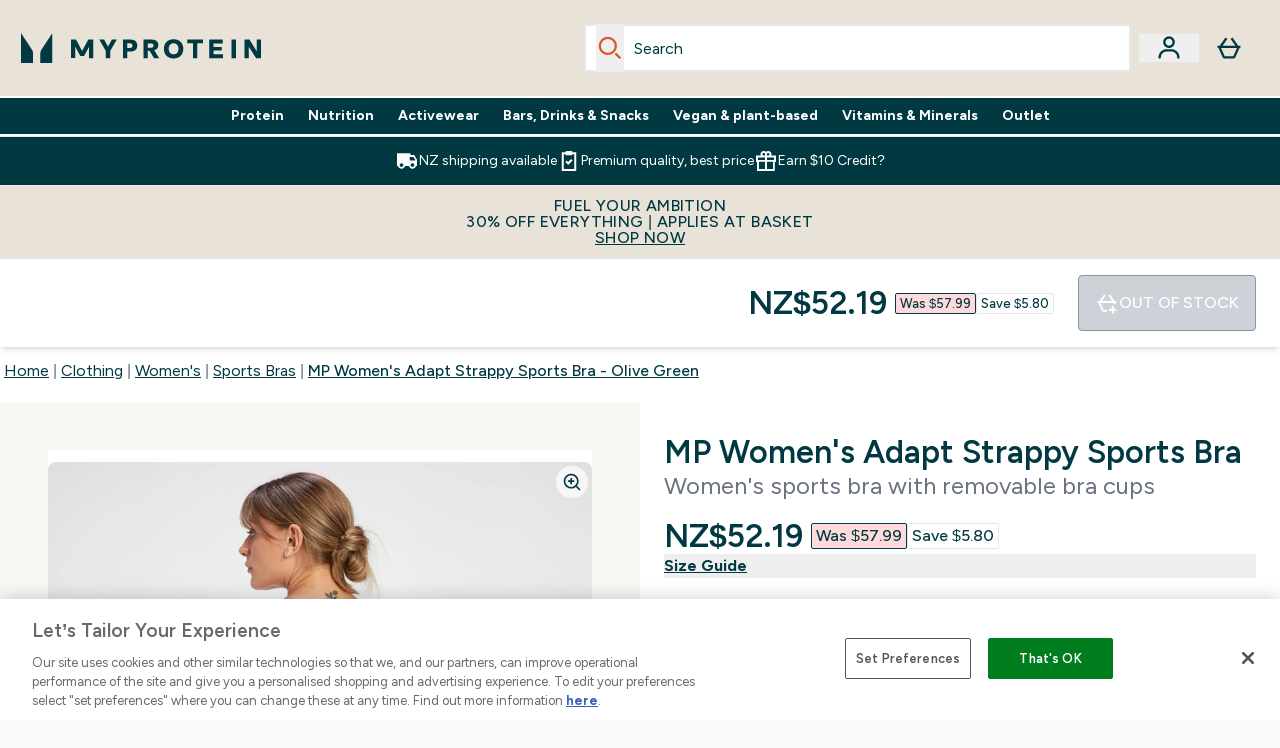

--- FILE ---
content_type: text/html
request_url: https://nz.myprotein.com/fragments/productGalleryFragment
body_size: -1145
content:
<figure class="carouselImages min-w-[250px] lg:min-w-full mr-1 "> <picture class="flex lg:w-full">   <img src="https://nz.myprotein.com/images?url=https://static.thcdn.com/productimg/original/14021767-2005071718691687.jpg&format=webp&auto=avif&crop=1100,1200,smart" alt="MP Women's Adapt Strappy Sports Bra - Olive Green - XS Image 1" loading="eager" width="1100" height="1200" class="snap-center w-full scroll-smooth h-full object-top rounded-lg false object-cover mx-auto" decoding="auto" fetchpriority="auto">  </picture>  </figure><script type="module">class t extends HTMLElement{observer;video;constructor(){super(),this.video=this.querySelector("video"),this.observer=new IntersectionObserver(e=>{e[0].isIntersecting&&this.handleVideoAutoplay()},{threshold:.25})}connectedCallback(){this.video&&this.observer.observe(this)}disconnectedCallback(){this.observer.disconnect()}handleVideoAutoplay(){this.video&&(this.video.setAttribute("autoplay",""),this.video.setAttribute("playsinline",""),this.video.play().catch(e=>{console.warn("Autoplay failed:",e)}),this.observer.unobserve(this))}}!customElements.get("gif-banner")&&customElements.define("gif-banner",t);</script>

--- FILE ---
content_type: text/plain;charset=UTF-8
request_url: https://nz.myprotein.com/api/operation/ProductVariants/
body_size: -496
content:
{"data":{"product":{"sku":14021767,"variants":[{"title":"MP Women's Adapt Strappy Sports Bra - Olive Green - XS","sku":14021769,"inStock":false,"maxPerOrder":null,"preorderReleaseDate":"2022-11-01","images":[],"product":{"images":[{"original":"https://static.thcdn.com/productimg/original/14021767-2005071718691687.jpg","altText":null},{"original":"https://static.thcdn.com/productimg/original/14021767-2695071718631420.jpg","altText":null},{"original":"https://static.thcdn.com/productimg/original/14021767-6035071718749884.jpg","altText":null},{"original":"https://static.thcdn.com/productimg/original/14021767-1865071718812035.jpg","altText":null}],"sku":14021767},"buyNowPayLaterProviders":[{"providerName":"afterpay","displayName":"afterpay","numberOfInstalments":4,"instalmentAmount":{"currency":"NZD","amount":"13.04","displayValue":"NZ$13.04"},"landingPageLink":"/afterpay.list"}],"choices":[{"optionKey":"Size","key":"XS","colour":null,"title":"XS"},{"optionKey":"Colour","key":"Olive Green","colour":"#535040","title":"Olive Green"}],"price":{"price":{"currency":"NZD","amount":"52.19","displayValue":"NZ$52.19"},"rrp":{"currency":"NZD","amount":"57.99","displayValue":"NZ$57.99"}},"content":[{"key":"range","value":{"__typename":"ProductContentStringListValue","stringListValue":["Clothing"]}},{"key":"brand","value":{"__typename":"ProductContentStringListValue","stringListValue":["MP"]}}]},{"title":"MP Women's Adapt Strappy Sports Bra - Olive Green - S","sku":14021770,"inStock":false,"maxPerOrder":null,"preorderReleaseDate":"2022-11-01","images":[],"product":{"images":[{"original":"https://static.thcdn.com/productimg/original/14021767-2005071718691687.jpg","altText":null},{"original":"https://static.thcdn.com/productimg/original/14021767-2695071718631420.jpg","altText":null},{"original":"https://static.thcdn.com/productimg/original/14021767-6035071718749884.jpg","altText":null},{"original":"https://static.thcdn.com/productimg/original/14021767-1865071718812035.jpg","altText":null}],"sku":14021767},"buyNowPayLaterProviders":[{"providerName":"afterpay","displayName":"afterpay","numberOfInstalments":4,"instalmentAmount":{"currency":"NZD","amount":"13.04","displayValue":"NZ$13.04"},"landingPageLink":"/afterpay.list"}],"choices":[{"optionKey":"Size","key":"S","colour":null,"title":"S"},{"optionKey":"Colour","key":"Olive Green","colour":"#535040","title":"Olive Green"}],"price":{"price":{"currency":"NZD","amount":"52.19","displayValue":"NZ$52.19"},"rrp":{"currency":"NZD","amount":"57.99","displayValue":"NZ$57.99"}},"content":[{"key":"range","value":{"__typename":"ProductContentStringListValue","stringListValue":["Clothing"]}},{"key":"brand","value":{"__typename":"ProductContentStringListValue","stringListValue":["MP"]}}]},{"title":"MP Women's Adapt Strappy Sports Bra - Olive Green - M","sku":14021771,"inStock":false,"maxPerOrder":null,"preorderReleaseDate":"2022-11-01","images":[],"product":{"images":[{"original":"https://static.thcdn.com/productimg/original/14021767-2005071718691687.jpg","altText":null},{"original":"https://static.thcdn.com/productimg/original/14021767-2695071718631420.jpg","altText":null},{"original":"https://static.thcdn.com/productimg/original/14021767-6035071718749884.jpg","altText":null},{"original":"https://static.thcdn.com/productimg/original/14021767-1865071718812035.jpg","altText":null}],"sku":14021767},"buyNowPayLaterProviders":[{"providerName":"afterpay","displayName":"afterpay","numberOfInstalments":4,"instalmentAmount":{"currency":"NZD","amount":"13.04","displayValue":"NZ$13.04"},"landingPageLink":"/afterpay.list"}],"choices":[{"optionKey":"Size","key":"M","colour":null,"title":"M"},{"optionKey":"Colour","key":"Olive Green","colour":"#535040","title":"Olive Green"}],"price":{"price":{"currency":"NZD","amount":"52.19","displayValue":"NZ$52.19"},"rrp":{"currency":"NZD","amount":"57.99","displayValue":"NZ$57.99"}},"content":[{"key":"range","value":{"__typename":"ProductContentStringListValue","stringListValue":["Clothing"]}},{"key":"brand","value":{"__typename":"ProductContentStringListValue","stringListValue":["MP"]}}]},{"title":"MP Women's Adapt Strappy Sports Bra - Olive Green - L","sku":14021772,"inStock":false,"maxPerOrder":null,"preorderReleaseDate":"2022-11-01","images":[],"product":{"images":[{"original":"https://static.thcdn.com/productimg/original/14021767-2005071718691687.jpg","altText":null},{"original":"https://static.thcdn.com/productimg/original/14021767-2695071718631420.jpg","altText":null},{"original":"https://static.thcdn.com/productimg/original/14021767-6035071718749884.jpg","altText":null},{"original":"https://static.thcdn.com/productimg/original/14021767-1865071718812035.jpg","altText":null}],"sku":14021767},"buyNowPayLaterProviders":[{"providerName":"afterpay","displayName":"afterpay","numberOfInstalments":4,"instalmentAmount":{"currency":"NZD","amount":"13.04","displayValue":"NZ$13.04"},"landingPageLink":"/afterpay.list"}],"choices":[{"optionKey":"Size","key":"L","colour":null,"title":"L"},{"optionKey":"Colour","key":"Olive Green","colour":"#535040","title":"Olive Green"}],"price":{"price":{"currency":"NZD","amount":"52.19","displayValue":"NZ$52.19"},"rrp":{"currency":"NZD","amount":"57.99","displayValue":"NZ$57.99"}},"content":[{"key":"range","value":{"__typename":"ProductContentStringListValue","stringListValue":["Clothing"]}},{"key":"brand","value":{"__typename":"ProductContentStringListValue","stringListValue":["MP"]}}]},{"title":"MP Women's Adapt Strappy Sports Bra - Olive Green - XL","sku":14021773,"inStock":false,"maxPerOrder":null,"preorderReleaseDate":"2022-11-01","images":[],"product":{"images":[{"original":"https://static.thcdn.com/productimg/original/14021767-2005071718691687.jpg","altText":null},{"original":"https://static.thcdn.com/productimg/original/14021767-2695071718631420.jpg","altText":null},{"original":"https://static.thcdn.com/productimg/original/14021767-6035071718749884.jpg","altText":null},{"original":"https://static.thcdn.com/productimg/original/14021767-1865071718812035.jpg","altText":null}],"sku":14021767},"buyNowPayLaterProviders":[{"providerName":"afterpay","displayName":"afterpay","numberOfInstalments":4,"instalmentAmount":{"currency":"NZD","amount":"13.04","displayValue":"NZ$13.04"},"landingPageLink":"/afterpay.list"}],"choices":[{"optionKey":"Size","key":"XL","colour":null,"title":"XL"},{"optionKey":"Colour","key":"Olive Green","colour":"#535040","title":"Olive Green"}],"price":{"price":{"currency":"NZD","amount":"52.19","displayValue":"NZ$52.19"},"rrp":{"currency":"NZD","amount":"57.99","displayValue":"NZ$57.99"}},"content":[{"key":"range","value":{"__typename":"ProductContentStringListValue","stringListValue":["Clothing"]}},{"key":"brand","value":{"__typename":"ProductContentStringListValue","stringListValue":["MP"]}}]},{"title":"MP Women's Adapt Strappy Sports Bra - Olive Green - XXL","sku":14021774,"inStock":false,"maxPerOrder":null,"preorderReleaseDate":"2022-11-01","images":[],"product":{"images":[{"original":"https://static.thcdn.com/productimg/original/14021767-2005071718691687.jpg","altText":null},{"original":"https://static.thcdn.com/productimg/original/14021767-2695071718631420.jpg","altText":null},{"original":"https://static.thcdn.com/productimg/original/14021767-6035071718749884.jpg","altText":null},{"original":"https://static.thcdn.com/productimg/original/14021767-1865071718812035.jpg","altText":null}],"sku":14021767},"buyNowPayLaterProviders":[{"providerName":"afterpay","displayName":"afterpay","numberOfInstalments":4,"instalmentAmount":{"currency":"NZD","amount":"13.04","displayValue":"NZ$13.04"},"landingPageLink":"/afterpay.list"}],"choices":[{"optionKey":"Size","key":"XXL","colour":null,"title":"XXL"},{"optionKey":"Colour","key":"Olive Green","colour":"#535040","title":"Olive Green"}],"price":{"price":{"currency":"NZD","amount":"52.19","displayValue":"NZ$52.19"},"rrp":{"currency":"NZD","amount":"57.99","displayValue":"NZ$57.99"}},"content":[{"key":"range","value":{"__typename":"ProductContentStringListValue","stringListValue":["Clothing"]}},{"key":"brand","value":{"__typename":"ProductContentStringListValue","stringListValue":["MP"]}}]},{"title":"MP Women's Adapt Strappy Sports Bra - Tangerine - XS","sku":14021777,"inStock":false,"maxPerOrder":null,"preorderReleaseDate":"2022-11-01","images":[],"product":{"images":[{"original":"https://static.thcdn.com/productimg/original/14021775-9535071718939553.jpg","altText":null},{"original":"https://static.thcdn.com/productimg/original/14021775-1365071718875272.jpg","altText":null},{"original":"https://static.thcdn.com/productimg/original/14021775-1515071718998905.jpg","altText":null},{"original":"https://static.thcdn.com/productimg/original/14021775-9905071719055281.jpg","altText":null}],"sku":14021775},"buyNowPayLaterProviders":[{"providerName":"afterpay","displayName":"afterpay","numberOfInstalments":4,"instalmentAmount":{"currency":"NZD","amount":"15.00","displayValue":"NZ$15.00"},"landingPageLink":"/afterpay.list"}],"choices":[{"optionKey":"Size","key":"XS","colour":null,"title":"XS"},{"optionKey":"Colour","key":"Tangerine","colour":"#E47127","title":"Tangerine"}],"price":{"price":{"currency":"NZD","amount":"60.0","displayValue":"NZ$60.00"},"rrp":{"currency":"NZD","amount":"60.0","displayValue":"NZ$60.00"}},"content":[{"key":"range","value":{"__typename":"ProductContentStringListValue","stringListValue":["Clothing"]}},{"key":"brand","value":{"__typename":"ProductContentStringListValue","stringListValue":["MP"]}}]},{"title":"MP Women's Adapt Strappy Sports Bra - Tangerine - S","sku":14021778,"inStock":false,"maxPerOrder":null,"preorderReleaseDate":"2022-11-01","images":[],"product":{"images":[{"original":"https://static.thcdn.com/productimg/original/14021775-9535071718939553.jpg","altText":null},{"original":"https://static.thcdn.com/productimg/original/14021775-1365071718875272.jpg","altText":null},{"original":"https://static.thcdn.com/productimg/original/14021775-1515071718998905.jpg","altText":null},{"original":"https://static.thcdn.com/productimg/original/14021775-9905071719055281.jpg","altText":null}],"sku":14021775},"buyNowPayLaterProviders":[{"providerName":"afterpay","displayName":"afterpay","numberOfInstalments":4,"instalmentAmount":{"currency":"NZD","amount":"15.00","displayValue":"NZ$15.00"},"landingPageLink":"/afterpay.list"}],"choices":[{"optionKey":"Size","key":"S","colour":null,"title":"S"},{"optionKey":"Colour","key":"Tangerine","colour":"#E47127","title":"Tangerine"}],"price":{"price":{"currency":"NZD","amount":"60.0","displayValue":"NZ$60.00"},"rrp":{"currency":"NZD","amount":"60.0","displayValue":"NZ$60.00"}},"content":[{"key":"range","value":{"__typename":"ProductContentStringListValue","stringListValue":["Clothing"]}},{"key":"brand","value":{"__typename":"ProductContentStringListValue","stringListValue":["MP"]}}]},{"title":"MP Women's Adapt Strappy Sports Bra - Tangerine - M","sku":14021779,"inStock":false,"maxPerOrder":null,"preorderReleaseDate":"2022-11-01","images":[],"product":{"images":[{"original":"https://static.thcdn.com/productimg/original/14021775-9535071718939553.jpg","altText":null},{"original":"https://static.thcdn.com/productimg/original/14021775-1365071718875272.jpg","altText":null},{"original":"https://static.thcdn.com/productimg/original/14021775-1515071718998905.jpg","altText":null},{"original":"https://static.thcdn.com/productimg/original/14021775-9905071719055281.jpg","altText":null}],"sku":14021775},"buyNowPayLaterProviders":[{"providerName":"afterpay","displayName":"afterpay","numberOfInstalments":4,"instalmentAmount":{"currency":"NZD","amount":"15.00","displayValue":"NZ$15.00"},"landingPageLink":"/afterpay.list"}],"choices":[{"optionKey":"Size","key":"M","colour":null,"title":"M"},{"optionKey":"Colour","key":"Tangerine","colour":"#E47127","title":"Tangerine"}],"price":{"price":{"currency":"NZD","amount":"60.0","displayValue":"NZ$60.00"},"rrp":{"currency":"NZD","amount":"60.0","displayValue":"NZ$60.00"}},"content":[{"key":"range","value":{"__typename":"ProductContentStringListValue","stringListValue":["Clothing"]}},{"key":"brand","value":{"__typename":"ProductContentStringListValue","stringListValue":["MP"]}}]},{"title":"MP Women's Adapt Strappy Sports Bra - Tangerine - L","sku":14021780,"inStock":false,"maxPerOrder":null,"preorderReleaseDate":"2022-11-01","images":[],"product":{"images":[{"original":"https://static.thcdn.com/productimg/original/14021775-9535071718939553.jpg","altText":null},{"original":"https://static.thcdn.com/productimg/original/14021775-1365071718875272.jpg","altText":null},{"original":"https://static.thcdn.com/productimg/original/14021775-1515071718998905.jpg","altText":null},{"original":"https://static.thcdn.com/productimg/original/14021775-9905071719055281.jpg","altText":null}],"sku":14021775},"buyNowPayLaterProviders":[{"providerName":"afterpay","displayName":"afterpay","numberOfInstalments":4,"instalmentAmount":{"currency":"NZD","amount":"15.00","displayValue":"NZ$15.00"},"landingPageLink":"/afterpay.list"}],"choices":[{"optionKey":"Size","key":"L","colour":null,"title":"L"},{"optionKey":"Colour","key":"Tangerine","colour":"#E47127","title":"Tangerine"}],"price":{"price":{"currency":"NZD","amount":"60.0","displayValue":"NZ$60.00"},"rrp":{"currency":"NZD","amount":"60.0","displayValue":"NZ$60.00"}},"content":[{"key":"range","value":{"__typename":"ProductContentStringListValue","stringListValue":["Clothing"]}},{"key":"brand","value":{"__typename":"ProductContentStringListValue","stringListValue":["MP"]}}]},{"title":"MP Women's Adapt Strappy Sports Bra - Tangerine - XL","sku":14021781,"inStock":false,"maxPerOrder":null,"preorderReleaseDate":"2022-11-01","images":[],"product":{"images":[{"original":"https://static.thcdn.com/productimg/original/14021775-9535071718939553.jpg","altText":null},{"original":"https://static.thcdn.com/productimg/original/14021775-1365071718875272.jpg","altText":null},{"original":"https://static.thcdn.com/productimg/original/14021775-1515071718998905.jpg","altText":null},{"original":"https://static.thcdn.com/productimg/original/14021775-9905071719055281.jpg","altText":null}],"sku":14021775},"buyNowPayLaterProviders":[{"providerName":"afterpay","displayName":"afterpay","numberOfInstalments":4,"instalmentAmount":{"currency":"NZD","amount":"15.00","displayValue":"NZ$15.00"},"landingPageLink":"/afterpay.list"}],"choices":[{"optionKey":"Size","key":"XL","colour":null,"title":"XL"},{"optionKey":"Colour","key":"Tangerine","colour":"#E47127","title":"Tangerine"}],"price":{"price":{"currency":"NZD","amount":"60.0","displayValue":"NZ$60.00"},"rrp":{"currency":"NZD","amount":"60.0","displayValue":"NZ$60.00"}},"content":[{"key":"range","value":{"__typename":"ProductContentStringListValue","stringListValue":["Clothing"]}},{"key":"brand","value":{"__typename":"ProductContentStringListValue","stringListValue":["MP"]}}]},{"title":"MP Women's Adapt Strappy Sports Bra - Tangerine - XXL","sku":14021782,"inStock":false,"maxPerOrder":null,"preorderReleaseDate":"2022-11-01","images":[],"product":{"images":[{"original":"https://static.thcdn.com/productimg/original/14021775-9535071718939553.jpg","altText":null},{"original":"https://static.thcdn.com/productimg/original/14021775-1365071718875272.jpg","altText":null},{"original":"https://static.thcdn.com/productimg/original/14021775-1515071718998905.jpg","altText":null},{"original":"https://static.thcdn.com/productimg/original/14021775-9905071719055281.jpg","altText":null}],"sku":14021775},"buyNowPayLaterProviders":[{"providerName":"afterpay","displayName":"afterpay","numberOfInstalments":4,"instalmentAmount":{"currency":"NZD","amount":"15.00","displayValue":"NZ$15.00"},"landingPageLink":"/afterpay.list"}],"choices":[{"optionKey":"Size","key":"XXL","colour":null,"title":"XXL"},{"optionKey":"Colour","key":"Tangerine","colour":"#E47127","title":"Tangerine"}],"price":{"price":{"currency":"NZD","amount":"60.0","displayValue":"NZ$60.00"},"rrp":{"currency":"NZD","amount":"60.0","displayValue":"NZ$60.00"}},"content":[{"key":"range","value":{"__typename":"ProductContentStringListValue","stringListValue":["Clothing"]}},{"key":"brand","value":{"__typename":"ProductContentStringListValue","stringListValue":["MP"]}}]},{"title":"MP Women's Adapt Strappy Sports Bra - Darkest Navy - XS","sku":14021761,"inStock":false,"maxPerOrder":null,"preorderReleaseDate":"2022-11-01","images":[],"product":{"images":[{"original":"https://static.thcdn.com/productimg/original/14021759-1565071718460486.jpg","altText":null},{"original":"https://static.thcdn.com/productimg/original/14021759-1805071718404260.jpg","altText":null},{"original":"https://static.thcdn.com/productimg/original/14021759-1945071718519106.jpg","altText":null},{"original":"https://static.thcdn.com/productimg/original/14021759-6855071718576244.jpg","altText":null}],"sku":14021759},"buyNowPayLaterProviders":[{"providerName":"afterpay","displayName":"afterpay","numberOfInstalments":4,"instalmentAmount":{"currency":"NZD","amount":"15.00","displayValue":"NZ$15.00"},"landingPageLink":"/afterpay.list"}],"choices":[{"optionKey":"Size","key":"XS","colour":null,"title":"XS"},{"optionKey":"Colour","key":"Darkest Navy","colour":"#2D313D","title":"Darkest Navy"}],"price":{"price":{"currency":"NZD","amount":"60.0","displayValue":"NZ$60.00"},"rrp":{"currency":"NZD","amount":"60.0","displayValue":"NZ$60.00"}},"content":[{"key":"range","value":{"__typename":"ProductContentStringListValue","stringListValue":["Clothing"]}},{"key":"brand","value":{"__typename":"ProductContentStringListValue","stringListValue":["MP"]}}]},{"title":"MP Women's Adapt Strappy Sports Bra - Darkest Navy - S","sku":14021762,"inStock":false,"maxPerOrder":null,"preorderReleaseDate":"2022-11-01","images":[],"product":{"images":[{"original":"https://static.thcdn.com/productimg/original/14021759-1565071718460486.jpg","altText":null},{"original":"https://static.thcdn.com/productimg/original/14021759-1805071718404260.jpg","altText":null},{"original":"https://static.thcdn.com/productimg/original/14021759-1945071718519106.jpg","altText":null},{"original":"https://static.thcdn.com/productimg/original/14021759-6855071718576244.jpg","altText":null}],"sku":14021759},"buyNowPayLaterProviders":[{"providerName":"afterpay","displayName":"afterpay","numberOfInstalments":4,"instalmentAmount":{"currency":"NZD","amount":"15.00","displayValue":"NZ$15.00"},"landingPageLink":"/afterpay.list"}],"choices":[{"optionKey":"Size","key":"S","colour":null,"title":"S"},{"optionKey":"Colour","key":"Darkest Navy","colour":"#2D313D","title":"Darkest Navy"}],"price":{"price":{"currency":"NZD","amount":"60.0","displayValue":"NZ$60.00"},"rrp":{"currency":"NZD","amount":"60.0","displayValue":"NZ$60.00"}},"content":[{"key":"range","value":{"__typename":"ProductContentStringListValue","stringListValue":["Clothing"]}},{"key":"brand","value":{"__typename":"ProductContentStringListValue","stringListValue":["MP"]}}]},{"title":"MP Women's Adapt Strappy Sports Bra - Darkest Navy - M","sku":14021763,"inStock":false,"maxPerOrder":null,"preorderReleaseDate":"2022-11-01","images":[],"product":{"images":[{"original":"https://static.thcdn.com/productimg/original/14021759-1565071718460486.jpg","altText":null},{"original":"https://static.thcdn.com/productimg/original/14021759-1805071718404260.jpg","altText":null},{"original":"https://static.thcdn.com/productimg/original/14021759-1945071718519106.jpg","altText":null},{"original":"https://static.thcdn.com/productimg/original/14021759-6855071718576244.jpg","altText":null}],"sku":14021759},"buyNowPayLaterProviders":[{"providerName":"afterpay","displayName":"afterpay","numberOfInstalments":4,"instalmentAmount":{"currency":"NZD","amount":"15.00","displayValue":"NZ$15.00"},"landingPageLink":"/afterpay.list"}],"choices":[{"optionKey":"Size","key":"M","colour":null,"title":"M"},{"optionKey":"Colour","key":"Darkest Navy","colour":"#2D313D","title":"Darkest Navy"}],"price":{"price":{"currency":"NZD","amount":"60.0","displayValue":"NZ$60.00"},"rrp":{"currency":"NZD","amount":"60.0","displayValue":"NZ$60.00"}},"content":[{"key":"range","value":{"__typename":"ProductContentStringListValue","stringListValue":["Clothing"]}},{"key":"brand","value":{"__typename":"ProductContentStringListValue","stringListValue":["MP"]}}]},{"title":"MP Women's Adapt Strappy Sports Bra - Darkest Navy - L","sku":14021764,"inStock":false,"maxPerOrder":null,"preorderReleaseDate":"2022-11-01","images":[],"product":{"images":[{"original":"https://static.thcdn.com/productimg/original/14021759-1565071718460486.jpg","altText":null},{"original":"https://static.thcdn.com/productimg/original/14021759-1805071718404260.jpg","altText":null},{"original":"https://static.thcdn.com/productimg/original/14021759-1945071718519106.jpg","altText":null},{"original":"https://static.thcdn.com/productimg/original/14021759-6855071718576244.jpg","altText":null}],"sku":14021759},"buyNowPayLaterProviders":[{"providerName":"afterpay","displayName":"afterpay","numberOfInstalments":4,"instalmentAmount":{"currency":"NZD","amount":"15.00","displayValue":"NZ$15.00"},"landingPageLink":"/afterpay.list"}],"choices":[{"optionKey":"Size","key":"L","colour":null,"title":"L"},{"optionKey":"Colour","key":"Darkest Navy","colour":"#2D313D","title":"Darkest Navy"}],"price":{"price":{"currency":"NZD","amount":"60.0","displayValue":"NZ$60.00"},"rrp":{"currency":"NZD","amount":"60.0","displayValue":"NZ$60.00"}},"content":[{"key":"range","value":{"__typename":"ProductContentStringListValue","stringListValue":["Clothing"]}},{"key":"brand","value":{"__typename":"ProductContentStringListValue","stringListValue":["MP"]}}]},{"title":"MP Women's Adapt Strappy Sports Bra - Darkest Navy - XL","sku":14021765,"inStock":false,"maxPerOrder":null,"preorderReleaseDate":"2022-11-01","images":[],"product":{"images":[{"original":"https://static.thcdn.com/productimg/original/14021759-1565071718460486.jpg","altText":null},{"original":"https://static.thcdn.com/productimg/original/14021759-1805071718404260.jpg","altText":null},{"original":"https://static.thcdn.com/productimg/original/14021759-1945071718519106.jpg","altText":null},{"original":"https://static.thcdn.com/productimg/original/14021759-6855071718576244.jpg","altText":null}],"sku":14021759},"buyNowPayLaterProviders":[{"providerName":"afterpay","displayName":"afterpay","numberOfInstalments":4,"instalmentAmount":{"currency":"NZD","amount":"15.00","displayValue":"NZ$15.00"},"landingPageLink":"/afterpay.list"}],"choices":[{"optionKey":"Size","key":"XL","colour":null,"title":"XL"},{"optionKey":"Colour","key":"Darkest Navy","colour":"#2D313D","title":"Darkest Navy"}],"price":{"price":{"currency":"NZD","amount":"60.0","displayValue":"NZ$60.00"},"rrp":{"currency":"NZD","amount":"60.0","displayValue":"NZ$60.00"}},"content":[{"key":"range","value":{"__typename":"ProductContentStringListValue","stringListValue":["Clothing"]}},{"key":"brand","value":{"__typename":"ProductContentStringListValue","stringListValue":["MP"]}}]},{"title":"MP Women's Adapt Strappy Sports Bra - Darkest Navy - XXL","sku":14021766,"inStock":false,"maxPerOrder":null,"preorderReleaseDate":"2022-11-01","images":[],"product":{"images":[{"original":"https://static.thcdn.com/productimg/original/14021759-1565071718460486.jpg","altText":null},{"original":"https://static.thcdn.com/productimg/original/14021759-1805071718404260.jpg","altText":null},{"original":"https://static.thcdn.com/productimg/original/14021759-1945071718519106.jpg","altText":null},{"original":"https://static.thcdn.com/productimg/original/14021759-6855071718576244.jpg","altText":null}],"sku":14021759},"buyNowPayLaterProviders":[{"providerName":"afterpay","displayName":"afterpay","numberOfInstalments":4,"instalmentAmount":{"currency":"NZD","amount":"15.00","displayValue":"NZ$15.00"},"landingPageLink":"/afterpay.list"}],"choices":[{"optionKey":"Size","key":"XXL","colour":null,"title":"XXL"},{"optionKey":"Colour","key":"Darkest Navy","colour":"#2D313D","title":"Darkest Navy"}],"price":{"price":{"currency":"NZD","amount":"60.0","displayValue":"NZ$60.00"},"rrp":{"currency":"NZD","amount":"60.0","displayValue":"NZ$60.00"}},"content":[{"key":"range","value":{"__typename":"ProductContentStringListValue","stringListValue":["Clothing"]}},{"key":"brand","value":{"__typename":"ProductContentStringListValue","stringListValue":["MP"]}}]},{"title":"MP Women's Adapt Strappy Sports Bra - White - XS","sku":14196774,"inStock":false,"maxPerOrder":null,"preorderReleaseDate":"2022-11-22","images":[],"product":{"images":[{"original":"https://static.thcdn.com/productimg/original/14196772-1145111595598377.jpg","altText":null},{"original":"https://static.thcdn.com/productimg/original/14196772-1175111595617352.jpg","altText":null},{"original":"https://static.thcdn.com/productimg/original/14196772-7035111595632451.jpg","altText":null},{"original":"https://static.thcdn.com/productimg/original/14196772-1965111595647871.jpg","altText":null}],"sku":14196772},"buyNowPayLaterProviders":[{"providerName":"afterpay","displayName":"afterpay","numberOfInstalments":4,"instalmentAmount":{"currency":"NZD","amount":"15.00","displayValue":"NZ$15.00"},"landingPageLink":"/afterpay.list"}],"choices":[{"optionKey":"Size","key":"XS","colour":null,"title":"XS"},{"optionKey":"Colour","key":"White","colour":"#F1F2F1","title":"White"}],"price":{"price":{"currency":"NZD","amount":"60.0","displayValue":"NZ$60.00"},"rrp":{"currency":"NZD","amount":"60.0","displayValue":"NZ$60.00"}},"content":[{"key":"range","value":{"__typename":"ProductContentStringListValue","stringListValue":["Clothing"]}},{"key":"brand","value":{"__typename":"ProductContentStringListValue","stringListValue":["MP"]}}]},{"title":"MP Women's Adapt Strappy Sports Bra - White - S","sku":14196775,"inStock":false,"maxPerOrder":null,"preorderReleaseDate":"2022-11-22","images":[],"product":{"images":[{"original":"https://static.thcdn.com/productimg/original/14196772-1145111595598377.jpg","altText":null},{"original":"https://static.thcdn.com/productimg/original/14196772-1175111595617352.jpg","altText":null},{"original":"https://static.thcdn.com/productimg/original/14196772-7035111595632451.jpg","altText":null},{"original":"https://static.thcdn.com/productimg/original/14196772-1965111595647871.jpg","altText":null}],"sku":14196772},"buyNowPayLaterProviders":[{"providerName":"afterpay","displayName":"afterpay","numberOfInstalments":4,"instalmentAmount":{"currency":"NZD","amount":"15.00","displayValue":"NZ$15.00"},"landingPageLink":"/afterpay.list"}],"choices":[{"optionKey":"Size","key":"S","colour":null,"title":"S"},{"optionKey":"Colour","key":"White","colour":"#F1F2F1","title":"White"}],"price":{"price":{"currency":"NZD","amount":"60.0","displayValue":"NZ$60.00"},"rrp":{"currency":"NZD","amount":"60.0","displayValue":"NZ$60.00"}},"content":[{"key":"range","value":{"__typename":"ProductContentStringListValue","stringListValue":["Clothing"]}},{"key":"brand","value":{"__typename":"ProductContentStringListValue","stringListValue":["MP"]}}]},{"title":"MP Women's Adapt Strappy Sports Bra - White - M","sku":14196776,"inStock":false,"maxPerOrder":null,"preorderReleaseDate":"2022-11-22","images":[],"product":{"images":[{"original":"https://static.thcdn.com/productimg/original/14196772-1145111595598377.jpg","altText":null},{"original":"https://static.thcdn.com/productimg/original/14196772-1175111595617352.jpg","altText":null},{"original":"https://static.thcdn.com/productimg/original/14196772-7035111595632451.jpg","altText":null},{"original":"https://static.thcdn.com/productimg/original/14196772-1965111595647871.jpg","altText":null}],"sku":14196772},"buyNowPayLaterProviders":[{"providerName":"afterpay","displayName":"afterpay","numberOfInstalments":4,"instalmentAmount":{"currency":"NZD","amount":"15.00","displayValue":"NZ$15.00"},"landingPageLink":"/afterpay.list"}],"choices":[{"optionKey":"Size","key":"M","colour":null,"title":"M"},{"optionKey":"Colour","key":"White","colour":"#F1F2F1","title":"White"}],"price":{"price":{"currency":"NZD","amount":"60.0","displayValue":"NZ$60.00"},"rrp":{"currency":"NZD","amount":"60.0","displayValue":"NZ$60.00"}},"content":[{"key":"range","value":{"__typename":"ProductContentStringListValue","stringListValue":["Clothing"]}},{"key":"brand","value":{"__typename":"ProductContentStringListValue","stringListValue":["MP"]}}]},{"title":"MP Women's Adapt Strappy Sports Bra - White - L","sku":14196777,"inStock":false,"maxPerOrder":null,"preorderReleaseDate":"2022-11-22","images":[],"product":{"images":[{"original":"https://static.thcdn.com/productimg/original/14196772-1145111595598377.jpg","altText":null},{"original":"https://static.thcdn.com/productimg/original/14196772-1175111595617352.jpg","altText":null},{"original":"https://static.thcdn.com/productimg/original/14196772-7035111595632451.jpg","altText":null},{"original":"https://static.thcdn.com/productimg/original/14196772-1965111595647871.jpg","altText":null}],"sku":14196772},"buyNowPayLaterProviders":[{"providerName":"afterpay","displayName":"afterpay","numberOfInstalments":4,"instalmentAmount":{"currency":"NZD","amount":"15.00","displayValue":"NZ$15.00"},"landingPageLink":"/afterpay.list"}],"choices":[{"optionKey":"Size","key":"L","colour":null,"title":"L"},{"optionKey":"Colour","key":"White","colour":"#F1F2F1","title":"White"}],"price":{"price":{"currency":"NZD","amount":"60.0","displayValue":"NZ$60.00"},"rrp":{"currency":"NZD","amount":"60.0","displayValue":"NZ$60.00"}},"content":[{"key":"range","value":{"__typename":"ProductContentStringListValue","stringListValue":["Clothing"]}},{"key":"brand","value":{"__typename":"ProductContentStringListValue","stringListValue":["MP"]}}]},{"title":"MP Women's Adapt Strappy Sports Bra - White - XL","sku":14196778,"inStock":false,"maxPerOrder":null,"preorderReleaseDate":"2022-11-22","images":[],"product":{"images":[{"original":"https://static.thcdn.com/productimg/original/14196772-1145111595598377.jpg","altText":null},{"original":"https://static.thcdn.com/productimg/original/14196772-1175111595617352.jpg","altText":null},{"original":"https://static.thcdn.com/productimg/original/14196772-7035111595632451.jpg","altText":null},{"original":"https://static.thcdn.com/productimg/original/14196772-1965111595647871.jpg","altText":null}],"sku":14196772},"buyNowPayLaterProviders":[{"providerName":"afterpay","displayName":"afterpay","numberOfInstalments":4,"instalmentAmount":{"currency":"NZD","amount":"15.00","displayValue":"NZ$15.00"},"landingPageLink":"/afterpay.list"}],"choices":[{"optionKey":"Size","key":"XL","colour":null,"title":"XL"},{"optionKey":"Colour","key":"White","colour":"#F1F2F1","title":"White"}],"price":{"price":{"currency":"NZD","amount":"60.0","displayValue":"NZ$60.00"},"rrp":{"currency":"NZD","amount":"60.0","displayValue":"NZ$60.00"}},"content":[{"key":"range","value":{"__typename":"ProductContentStringListValue","stringListValue":["Clothing"]}},{"key":"brand","value":{"__typename":"ProductContentStringListValue","stringListValue":["MP"]}}]},{"title":"MP Women's Adapt Strappy Sports Bra - White - XXL","sku":14196779,"inStock":false,"maxPerOrder":null,"preorderReleaseDate":"2022-11-22","images":[],"product":{"images":[{"original":"https://static.thcdn.com/productimg/original/14196772-1145111595598377.jpg","altText":null},{"original":"https://static.thcdn.com/productimg/original/14196772-1175111595617352.jpg","altText":null},{"original":"https://static.thcdn.com/productimg/original/14196772-7035111595632451.jpg","altText":null},{"original":"https://static.thcdn.com/productimg/original/14196772-1965111595647871.jpg","altText":null}],"sku":14196772},"buyNowPayLaterProviders":[{"providerName":"afterpay","displayName":"afterpay","numberOfInstalments":4,"instalmentAmount":{"currency":"NZD","amount":"15.00","displayValue":"NZ$15.00"},"landingPageLink":"/afterpay.list"}],"choices":[{"optionKey":"Size","key":"XXL","colour":null,"title":"XXL"},{"optionKey":"Colour","key":"White","colour":"#F1F2F1","title":"White"}],"price":{"price":{"currency":"NZD","amount":"60.0","displayValue":"NZ$60.00"},"rrp":{"currency":"NZD","amount":"60.0","displayValue":"NZ$60.00"}},"content":[{"key":"range","value":{"__typename":"ProductContentStringListValue","stringListValue":["Clothing"]}},{"key":"brand","value":{"__typename":"ProductContentStringListValue","stringListValue":["MP"]}}]}]}},"extensions":{"ray":"83P2CfMzEfCEb-sbtf8G5A","server":"PRODUCTION-H-DKTSQ","flags":[],"experiments":{},"rateLimitersFiring":[{"rateLimitingBucket":"MARKETING_MATERIAL_SIGN_UP","captchaBypassAvailable":[{"type":"V2_VISIBLE","siteKey":"6Lcs1QYUAAAAAJS_m-vZsQCSv6lnqOxXUh_7BnZ1"},{"type":"V2_INVISIBLE","siteKey":"6Lf4fiMUAAAAAGRkNt_wJnf79ra2LSdFBlTL-Wcf"}]},{"rateLimitingBucket":"REFERRAL_EMAIL","captchaBypassAvailable":[{"type":"V2_VISIBLE","siteKey":"6Lcs1QYUAAAAAJS_m-vZsQCSv6lnqOxXUh_7BnZ1"},{"type":"V2_INVISIBLE","siteKey":"6Lf4fiMUAAAAAGRkNt_wJnf79ra2LSdFBlTL-Wcf"}]}],"surrogateControl":{"noStore":true,"maxAge":null,"swr":null,"sie":null,"scope":null}}}